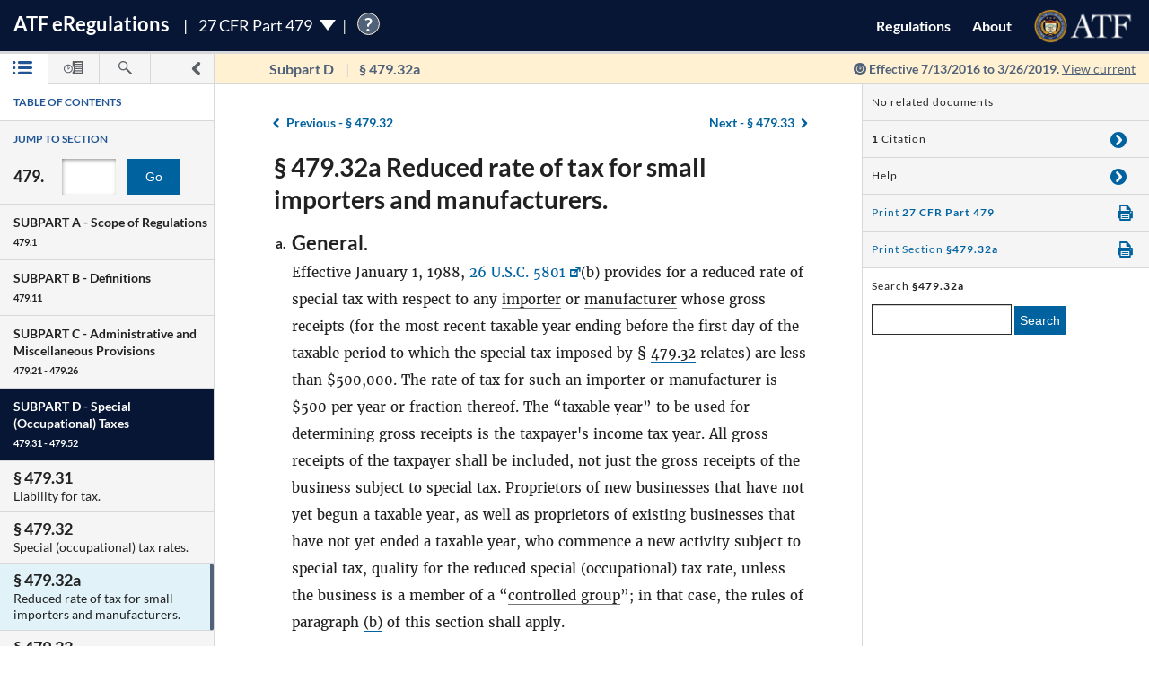

--- FILE ---
content_type: text/html; charset=utf-8
request_url: https://regulations.atf.gov/479-32a/2016-00192
body_size: 101459
content:


<!DOCTYPE html>
<html class="no-js" lang="en">
    <head>
        
        <meta http-equiv="X-UA-Compatible" content="IE=8; IE=EDGE">
        <meta http-equiv="content-type" content="text/html; charset=utf-8" />
        <meta name="viewport" content="width=device-width, initial-scale=1">
        <title>
        
    
        27 CFR § 479.32a | eRegulations
    

        </title>
        

<link rel="shortcut icon" type="image/x-icon" href="/static/atf_eregs/favicon.ico"/>

        
        <script>
          window.APP_PREFIX = "/";
        </script>
        
          <link rel="stylesheet" href="/static/regulations/css/regulations.min.css"/>
          <script src="/static/atf_eregs/js/modernizr.js"></script>
          <script src="/static/regulations/js/built/regulations.min.js"></script>
        
        

        <!--[if lt IE 9]>
            <script src="/static/regulations/js/built/lib/respond/respond.min.js"></script>
        <![endif]-->
        
        

    </head>
    <!--[if lt IE 7]>      <body class="lt-ie9 lt-ie8 lt-ie7"> <![endif]-->
    <!--[if IE 7]>         <body class="lt-ie9 lt-ie8"> <![endif]-->
    <!--[if IE 8]>         <body class="lt-ie9"> <![endif]-->
    <!--[if IE 9]>         <body class="lt-ie10"> <![endif]-->
    <!--[if gt IE 9]><!--><body><!--<![endif]-->

      
        



  <script>
    (function(i,s,o,g,r,a,m){i['GoogleAnalyticsObject']=r;i[r]=i[r]||function(){
    (i[r].q=i[r].q||[]).push(arguments)},i[r].l=1*new Date();a=s.createElement(o),
    m=s.getElementsByTagName(o)[0];a.async=1;a.src=g;m.parentNode.insertBefore(a,m)
    })(window,document,'script','https://www.google-analytics.com/analytics.js','ga');

    ga('create', 'UA-48605964-38', 'auto');
    ga('set', 'anonymizeIp', true);
    ga('set', 'forceSSL', true);
    ga('send', 'pageview');
  </script>


      
      
        


  <script src="https://dap.digitalgov.gov/Universal-Federated-Analytics-Min.js?agency=DOJ&amp;subagency=ATF" id="_fed_an_ua_tag"></script>


      

      


<!--[if lt IE 8]>
    <div class="browser-warning displayed">
        <h2>Please note that the eRegulations tool does not support Internet Explorer version 7 or below.</h2>
        <ul>
            <li>To improve your experience, please <a href="http://browsehappy.com/">upgrade your browser <span class="cf-icon cf-icon-right"></span></a></li>
            <li>If you are using IE8 or later, you may need to turn off "Compatibility View."</li>
        </ul>
    </div>
<![endif]-->

<header id="site-header" class="reg-header chrome-header" role="banner">
<div class="main-head">
    <div class="title">
        <h1 class="site-title"><a href="/">ATF <span class="e">e</span>Regulations</a></h1>
        
        <h2 class="reg-title part-switcher-link">27 CFR Part 479 <span class="part-switcher"></span></h2><span id="tutorial_icon" class="tutorial_icon inline_span" tabindex="0">?</span>
        <div id="tutorial_0" class="tutorial part_help">
            <div class="tutorial-text-wrapper bshadow">
                <h3 class="help_title">Welcome to eRegs part 479</h3>
                <p>The following tutorial will show you around the part 479 landing page. </p>
                <ul>
                    <h4>Mouse controls:</h4>
                    <li>
                        Click the <span class="lato-bold">NEXT</spaan> button to continue.
                    </li>
                    <li>
                        Click the <span class="lato-bold">PREVIOUS</span> button to go back.
                    </li>
                    <li>
                        Click the <span class="lato-bold">red 'X'</span> to exit the tutorial. 
                    </li>
                    <h4>
                        Keyboard Controls:
                    </h4>
                    <li>
                        Press the <span class="lato-bold large-font">N</span> key for NEXT
                    </li>
                    <li>
                       Press the <span class="lato-bold large-font">P</span> key for PREVIOUS
                    </li>
                    <li>
                        Press the <span class="lato-bold large-font">E</span> key to exit the tutorial
                    </li>
                </ul> 
            </div>              
        </div>
        
        
    </div> <!-- /reg-title -->
    <nav class="app-nav">
        <a href="#" class="mobile-nav-trigger">
             <span class="cf-icon cf-icon-menu"></span>
             <span class="icon-text">Mobile navigation</span>
        </a>
        <ul class="app-nav-list">
            <li class="app-nav-list-item"><a href="/">Regulations</a></li>
            <li class="app-nav-list-item"><a href="/about">About</a></li>
            <li class="app-nav-list-item logo-list-item">
<a href="https://www.atf.gov" title="ATF Home">
    <img class="logo" src="/static/atf_eregs/atf-logo.png" alt="Bureau of Alcohol, Tobacco, Firearms and Explosives"/>
</a></li>
            <li class="app-nav-list-item org-title"><a href="https://www.atf.gov">Bureau of Alcohol, Tobacco, Firearms and Explosives</a>
</li>
        </ul>
    </nav>
    <div class="part-switcher-nav">
        <a href="/447">
            <li>
                <p>27 CFR Part 447</p>
                <p>Importation of Arms, Ammunition and Implements of War</p>
            </li>
        </a>
        <a href="/478">
            <li>
                <p>27 CFR Part 478</p>
                <p>Commerce in Firearms and Ammunition</p>
            </li>
        </a>
        <a href="/479">
            <li>
                <p>27 CFR Part 479</p>
                <p>Machine Guns, Destructive Devices, and Certain Other Firearms</p>
            </li>
        </a>
        <a href="/555">
            <li>
                <p>27 CFR Part 555</p>
                <p>Commerce in Explosives</p>
            </li>
        </a>
        <a href="/646">
            <li>
                <p>27 CFR Part 646</p>
                <p>Contraband Cigarettes</p>
            </li>
        </a>
        <a href="/771">
            <li>
                <p>27 CFR Part 771</p>
                <p>Rules of Practice in Explosive License and Permit Proceedings</p>
            </li>
        </a>
    </div>
</div>



<div class="sub-head
            
              
              non-current
              
            ">
    
    <a href="#content-wrapper" class="hidden-text">Skip to main content</a> <!-- skip to content link for screen readers-->
    
    
    <div class="toc-head">
        
        <a href="#" id="panel-link" class="toc-toggle panel-slide"
           title="Navigation drawer toggle">
          <svg version="1.1" xmlns="http://www.w3.org/2000/svg" xmlns:xlink="http://www.w3.org/1999/xlink" x="0px" y="0px"
	 viewBox="0 0 1000 1000" xml:space="preserve">
<path d="M311.4,1000c-31.2,0-62.3-11.9-86.2-35.7c-47.7-47.7-47.7-124.9,0-172.5L517.1,500L225.2,208.1
	c-47.7-47.6-47.7-124.8,0-172.4C272.7-11.9,350-12,397.5,35.6l378.2,378.1c22.9,22.8,35.7,53.9,35.7,86.2
	c0,32.4-12.8,63.4-35.7,86.2L397.6,964.3C373.8,988.1,342.6,1000,311.4,1000z"/>
</svg>


          <svg version="1.1" xmlns="http://www.w3.org/2000/svg" xmlns:xlink="http://www.w3.org/1999/xlink" x="0px" y="0px"
	 viewBox="0 0 1000 1000" xml:space="preserve">
<path d="M689.6,0c31.2,0,62.3,11.9,86.2,35.7c47.7,47.7,47.7,124.9,0,172.5L483.9,500l291.8,291.8
	c47.7,47.6,47.7,124.8,0,172.4c-47.5,47.6-124.7,47.7-172.3,0.1L225.2,586.2c-22.9-22.8-35.7-53.9-35.7-86.2
	c0-32.4,12.8-63.4,35.7-86.2L603.3,35.6C627.1,11.8,658.3,0,689.6,0z"/>
</svg>


        </a>
        
        <ul class="drawer-toggles">
          
            
              <li><a href="#table-of-contents" id="menu-link" class="toc-nav-link current" title="Table of Contents"><span class="icon-text">Table of Contents</span><svg version="1.1" xmlns="http://www.w3.org/2000/svg" xmlns:xlink="http://www.w3.org/1999/xlink" x="0px" y="0px"
	 viewBox="0 0 1403.5 1000" xml:space="preserve"><g><path d="M1298.2,210H479.3c-58.2,0-105.1-47-105.1-105.1c0-58.2,46.9-105.1,105.1-105.1h818.9
		c58.2,0,105.3,47,105.3,105.1S1356.5,210,1298.2,210z M1403.5,499.6c0-58.2-47-105.1-105.3-105.1H479.3
		c-58.2,0-105.1,47-105.1,105.1s46.9,105.1,105.1,105.1h818.9C1356.5,604.8,1403.5,557.8,1403.5,499.6z M1403.5,894.4
		c0-58.1-47-105.1-105.3-105.1H479.3c-58.2,0-105.1,47-105.1,105.1c0,58.2,46.9,105.1,105.1,105.1h818.9
		C1356.5,999.5,1403.5,952.6,1403.5,894.4z"/><path d="M210.5,105.1c0,58.1-47.2,105.4-105.3,105.4C47,210.5,0,163.3,0,105.1S47-0.4,105.3-0.4
		C163.4-0.2,210.5,46.8,210.5,105.1z"/><path d="M210.5,105.1c0,58.1-47.2,105.4-105.3,105.4C47,210.5,0,163.3,0,105.1S47-0.4,105.3-0.4
		C163.4-0.2,210.5,46.8,210.5,105.1z"/><path d="M210.5,499.6c0,58.2-47.2,105.4-105.3,105.4C47,605,0,557.8,0,499.6s47-105.4,105.3-105.4
		C163.4,394.3,210.5,441.5,210.5,499.6z"/><path d="M210.5,894.2c0,58.2-47.2,105.4-105.3,105.4C47,999.6,0,952.5,0,894.2c0-58.1,47-105.4,105.3-105.4
		C163.4,788.8,210.5,836,210.5,894.2z"/></g></svg></a></li>
            
            
              <li><a href="#timeline" id="timeline-link" class="toc-nav-link" title="Regulation Timeline"><span class="icon-text">Regulation Timeline</span><svg version="1.1" xmlns="http://www.w3.org/2000/svg" xmlns:xlink="http://www.w3.org/1999/xlink" x="0px" y="0px"
	 viewBox="0 0 1417.8 1000" xml:space="preserve"><g><path d="M318.3,634.2c-3.1,0-6.5-0.6-9.6-1.8c-9.4-4-15.5-13-15.5-23.3V399.2c0-13.9,11.2-25.1,25.1-25.1
		c14,0,25.2,11.2,25.2,25.1v149l62-62c9.8-9.8,25.7-9.8,35.6,0c9.8,9.8,9.8,25.8,0,35.6L336.2,626.8
		C331.3,631.6,324.8,634.2,318.3,634.2z M637.5,571.9c0-175.7-143.1-318.7-318.7-318.7C142.9,253.2,0,396.3,0,571.9
		s142.9,318.9,318.7,318.9C494.4,890.8,637.5,747.7,637.5,571.9z M570.4,571.9c0,138.8-112.9,251.5-251.7,251.5
		c-138.7,0-251.5-112.9-251.5-251.5s112.9-251.5,251.5-251.5S570.4,433.3,570.4,571.9z"/><path d="M627,336.6c80,88.9,83.9,176.9,83.9,237.8c0,92.9-31.6,178.5-83.9,247.1V956c0,24.4,19.7,44.2,44.2,44.2h702.4
		c24.4,0,44.2-19.8,44.2-44.2V44.5c0-24.4-19.8-44.2-44.2-44.2H671.1c-24.5,0-44.2,19.8-44.2,44.2v157.9 M1283.6,845.8H783.5v-71.6
		h500.1V845.8z M1283.6,679.7H783.5v-71.6h500.1V679.7z M1283.6,513.5l-500.1,5.8v-71.6l500.1-5.8V513.5z M1283.6,353.3l-500.1,5.8
		v-71.6l500.1-5.8V353.3z M1283.6,193.2L783.5,199v-71.7l500.1-5.8V193.2z"/></g></svg></a></li>
            
            
              <li><a href="#search" id="search-link" class="toc-nav-link" title="Search"><span class="icon-text">Search</span><svg version="1.1" xmlns="http://www.w3.org/2000/svg" xmlns:xlink="http://www.w3.org/1999/xlink" x="0px" y="0px"
	 viewBox="0 0 1000 1000" xml:space="preserve"><path d="M979.5,881.8L636,538.1c36.6-54.7,57.8-120.6,57.8-191.2C693.8,155.6,538.2,0.1,347,0.1
	C155.4,0.2,0,155.6,0,346.9c0,191.4,155.4,346.9,346.9,346.9c70.4,0,136.4-21.2,191.2-57.7l343.5,343.7
	c13.3,13.6,31.3,20.3,49.1,20.3c17.7,0,35.5-6.8,48.9-20.3C1006.8,952.7,1006.8,908.7,979.5,881.8z M83.2,346.9
	c0-145.3,118.3-263.6,263.7-263.6c145.3,0,263.5,118.2,263.5,263.6S492.2,610.6,346.9,610.6C201.5,610.6,83.2,492.4,83.2,346.9z"/></svg></a></li>
            
          
        </ul>
    </div> <!-- /toc-head-->
    
    
    <div id="content-header" class="header-main group">
        <div class="wayfinding">
          
            <span class="subpart"></span>
            <span id="active-title"><em class="header-label"><span class="reg_part">§479</span></em></span>
          
        </div>
        
          <span class="effective-date">
            Effective
            
              7/13/2016
              to 3/26/2019.
            

            
              <a class="return-to-current"
                 href="/479-32a/"
                 >View current</a>
            
            <span class="help-tip">
              <p>Effective date is the date this part was last amended</p>
            </span>
          </span>
        
    </div>
    
</div>
</header>



<div id="menu" class="panel" data-page-type="reg-section" data-doc-id="479" data-cfr-title-number="27">
    
        
            
                
<div class="toc-drawer toc-container current hidden" id="table-of-contents">
    
    
        <div class="drawer-header">
            <h2 id="toc-title" class="toc-type">Table of Contents</h2>
            <div id="tutorial_1" class="tutorial floating banner_help left-top-offset">
                <div class="tutorial-arrow-left"></div>
                <div class="tutorial-text-wrapper bshadow">
                    <h3 class="help_title">TABLE OF CONTENTS</h3>
                    <p>This left sidebar contains the Part 479 TABLE OF CONTENTS. Use the TABLE OF CONTENTS to navigate to regulations by section number.</p>
                </div>
            </div>
            <div id="tutorial_2" class="tutorial banner_help">
                <div class="tutorial-arrow-up"></div>
                <div class="tutorial-text-wrapper bshadow">
                    <h3 class="help_title">JUMP TO SECTION</h3>
                    <p>Enter the section number in the input box and click the "Go" button to go directly to a specific section</p> 
                </div>   
            </div>
            <div id="tutorial_3" class="tutorial banner_help">
                <div class="tutorial-arrow-up"></div>
                <div class="tutorial-text-wrapper bshadow">
                    <h3 class="help_title">JUMP TO SECTION</h3>
                    <p>The section number is the set of numbers found after the period. Ex: The section number for 478.11 is the last two digits 11.</p>
                </div>
            </div>
            
            <div id="tutorial_4" class="tutorial banner_help left-margin-offset">
                <div class="tutorial-arrow-left"></div>
                <div class="tutorial-text-wrapper bshadow">
                    <h3 class="help_title">Regulations Subparts</h3>
                    <p>Each SUBPART contains a range of regulation sections pertaining to that subpart. Each SUBPART will show a title and number range.</p>
                </div>
            </div>
            <div id="tutorial_5" class="tutorial banner_help left-margin-offset">
                <div class="tutorial-arrow-left"></div>
                <div class="tutorial-text-wrapper bshadow">
                    <h3 class="help_title">Regulations Subparts</h3>
                    <p>Click on a SUBPART to expand it.</p>
                    <p>Click again to collapse it</p>
                    <p>Each section of that SUBPART shows the title and section number</p>
                    <p>You can find specific sections by expanding a SUBPART</p>
                </div>
            </div>
        </div><!-- /.drawer-header -->
    
    
    <nav id="toc" data-toc-version="2016-00192" class="toc-nav__base toc-nav__cfr-viewer drawer-content" role="navigation">
        <form class="search_toc">
            <p class="toc-type toc-search">Jump to section</p> 
            <p class="search-reg-part">479.</p><input type="text" title="enter section number" id="search_section_id" class="section_num" data-part-id="479"/>
            <button id="search_toc_btn" title="go to section" class="section-search-btn">Go</button>
        </form>
        <ol>
            
                
                    <li data-subpart-heading><h3 class="toc-nav__divider" data-section-id="479-Subpart-A" id="nav-479-Subpart-A">SUBPART A - <span class="subpart-subhead">Scope of Regulations</span></h3></li>


    
        
            <li class><a href="/479-1/2016-00192#479-1" data-section-id="479-1" id="nav-479-1">
        <span class="toc-section-marker">§&nbsp;479.1 </span> General.
</a></li>
        
    


                
            
                
                    <li data-subpart-heading><h3 class="toc-nav__divider" data-section-id="479-Subpart-B" id="nav-479-Subpart-B">SUBPART B - <span class="subpart-subhead">Definitions</span></h3></li>


    
        
            <li class><a href="/479-11/2016-00192#479-11" data-section-id="479-11" id="nav-479-11">
        <span class="toc-section-marker">§&nbsp;479.11 </span> Meaning of terms.
</a></li>
        
    


                
            
                
                    <li data-subpart-heading><h3 class="toc-nav__divider" data-section-id="479-Subpart-C" id="nav-479-Subpart-C">SUBPART C - <span class="subpart-subhead">Administrative and Miscellaneous Provisions</span></h3></li>


    
        
            <li class><a href="/479-21/2016-00192#479-21" data-section-id="479-21" id="nav-479-21">
        <span class="toc-section-marker">§&nbsp;479.21 </span> Forms prescribed.
</a></li>
        
    
        
            <li class><a href="/479-22/2016-00192#479-22" data-section-id="479-22" id="nav-479-22">
        <span class="toc-section-marker">§&nbsp;479.22 </span> Right of entry and examination.
</a></li>
        
    
        
            <li class><a href="/479-23/2016-00192#479-23" data-section-id="479-23" id="nav-479-23">
        <span class="toc-section-marker">§&nbsp;479.23 </span> Restrictive use of required information.
</a></li>
        
    
        
            <li class><a href="/479-24/2016-00192#479-24" data-section-id="479-24" id="nav-479-24">
        <span class="toc-section-marker">§&nbsp;479.24 </span> Destructive device determination.
</a></li>
        
    
        
            <li class><a href="/479-25/2016-00192#479-25" data-section-id="479-25" id="nav-479-25">
        <span class="toc-section-marker">§&nbsp;479.25 </span> Collector's items.
</a></li>
        
    
        
            <li class><a href="/479-26/2016-00192#479-26" data-section-id="479-26" id="nav-479-26">
        <span class="toc-section-marker">§&nbsp;479.26 </span> Alternate methods or procedures; emergency variations from requirements.
</a></li>
        
    


                
            
                
                    <li data-subpart-heading><h3 class="toc-nav__divider" data-section-id="479-Subpart-D" id="nav-479-Subpart-D">SUBPART D - <span class="subpart-subhead">Special (Occupational) Taxes</span></h3></li>


    
        
            <li class><a href="/479-31/2016-00192#479-31" data-section-id="479-31" id="nav-479-31">
        <span class="toc-section-marker">§&nbsp;479.31 </span> Liability for tax.
</a></li>
        
    
        
            <li class><a href="/479-32/2016-00192#479-32" data-section-id="479-32" id="nav-479-32">
        <span class="toc-section-marker">§&nbsp;479.32 </span> Special (occupational) tax rates.
</a></li>
        
    
        
            <li class><a href="/479-32a/2016-00192#479-32a" data-section-id="479-32a" id="nav-479-32a">
        <span class="toc-section-marker">§&nbsp;479.32a </span> Reduced rate of tax for small importers and manufacturers.
</a></li>
        
    
        
            <li class><a href="/479-33/2016-00192#479-33" data-section-id="479-33" id="nav-479-33">
        <span class="toc-section-marker">§&nbsp;479.33 </span> Special exemption.
</a></li>
        
    
        
            <li class><a href="/479-34/2016-00192#479-34" data-section-id="479-34" id="nav-479-34">
        <span class="toc-section-marker">§&nbsp;479.34 </span> Special tax registration and return.
</a></li>
        
    
        
            <li class><a href="/479-35/2016-00192#479-35" data-section-id="479-35" id="nav-479-35">
        <span class="toc-section-marker">§&nbsp;479.35 </span> Employer identification number.
</a></li>
        
    
        
            <li class><a href="/479-36/2016-00192#479-36" data-section-id="479-36" id="nav-479-36">
        <span class="toc-section-marker">§&nbsp;479.36 </span> The special tax stamp, receipt for special (occupational) taxes.
</a></li>
        
    
        
            <li class><a href="/479-37/2016-00192#479-37" data-section-id="479-37" id="nav-479-37">
        <span class="toc-section-marker">§&nbsp;479.37 </span> Certificates in lieu of stamps lost or destroyed.
</a></li>
        
    
        
            <li class><a href="/479-38/2016-00192#479-38" data-section-id="479-38" id="nav-479-38">
        <span class="toc-section-marker">§&nbsp;479.38 </span> Engaging in business at more than one location.
</a></li>
        
    
        
            <li class><a href="/479-39/2016-00192#479-39" data-section-id="479-39" id="nav-479-39">
        <span class="toc-section-marker">§&nbsp;479.39 </span> Engaging in more than one business at the same location.
</a></li>
        
    
        
            <li class><a href="/479-40/2016-00192#479-40" data-section-id="479-40" id="nav-479-40">
        <span class="toc-section-marker">§&nbsp;479.40 </span> Partnership liability.
</a></li>
        
    
        
            <li class><a href="/479-41/2016-00192#479-41" data-section-id="479-41" id="nav-479-41">
        <span class="toc-section-marker">§&nbsp;479.41 </span> Single sale.
</a></li>
        
    


                
            
                
                    <li><h3 class="toc-nav__divider" data-section-id="479-Subjgrp-CoO">CHANGE OF OWNERSHIP</h3></li>


    
        
            <li class><a href="/479-42/2016-00192#479-42" data-section-id="479-42" id="nav-479-42">
        <span class="toc-section-marker">§&nbsp;479.42 </span> Changes through death of owner.
</a></li>
        
    
        
            <li class><a href="/479-43/2016-00192#479-43" data-section-id="479-43" id="nav-479-43">
        <span class="toc-section-marker">§&nbsp;479.43 </span> Changes through bankruptcy of owner.
</a></li>
        
    
        
            <li class><a href="/479-44/2016-00192#479-44" data-section-id="479-44" id="nav-479-44">
        <span class="toc-section-marker">§&nbsp;479.44 </span> Change in partnership or unincorporated association.
</a></li>
        
    
        
            <li class><a href="/479-45/2016-00192#479-45" data-section-id="479-45" id="nav-479-45">
        <span class="toc-section-marker">§&nbsp;479.45 </span> Changes in corporation.
</a></li>
        
    



                
            
                
                    <li><h3 class="toc-nav__divider" data-section-id="479-Subjgrp-CoBL">CHANGE OF BUSINESS LOCATION</h3></li>


    
        
            <li class><a href="/479-46/2016-00192#479-46" data-section-id="479-46" id="nav-479-46">
        <span class="toc-section-marker">§&nbsp;479.46 </span> Notice by taxpayer.
</a></li>
        
    



                
            
                
                    <li><h3 class="toc-nav__divider" data-section-id="479-Subjgrp-CoTN">CHANGE OF TRADE NAME</h3></li>


    
        
            <li class><a href="/479-47/2016-00192#479-47" data-section-id="479-47" id="nav-479-47">
        <span class="toc-section-marker">§&nbsp;479.47 </span> Notice by taxpayer.
</a></li>
        
    



                
            
                
                    <li><h3 class="toc-nav__divider" data-section-id="479-Subjgrp-PaI">PENALTIES AND INTEREST</h3></li>


    
        
            <li class><a href="/479-48/2016-00192#479-48" data-section-id="479-48" id="nav-479-48">
        <span class="toc-section-marker">§&nbsp;479.48 </span> Failure to pay special (occupational) tax.
</a></li>
        
    
        
            <li class><a href="/479-49/2016-00192#479-49" data-section-id="479-49" id="nav-479-49">
        <span class="toc-section-marker">§&nbsp;479.49 </span> Failure to register change or removal.
</a></li>
        
    
        
            <li class><a href="/479-50/2016-00192#479-50" data-section-id="479-50" id="nav-479-50">
        <span class="toc-section-marker">§&nbsp;479.50 </span> Delinquency.
</a></li>
        
    
        
            <li class><a href="/479-51/2016-00192#479-51" data-section-id="479-51" id="nav-479-51">
        <span class="toc-section-marker">§&nbsp;479.51 </span> Fraudulent return.
</a></li>
        
    



                
            
                
                    <li><h3 class="toc-nav__divider" data-section-id="479-Subjgrp-AoSL">APPLICATION OF STATE LAWS</h3></li>


    
        
            <li class><a href="/479-52/2016-00192#479-52" data-section-id="479-52" id="nav-479-52">
        <span class="toc-section-marker">§&nbsp;479.52 </span> State regulations.
</a></li>
        
    



                
            
                
                    <li data-subpart-heading><h3 class="toc-nav__divider" data-section-id="479-Subpart-E" id="nav-479-Subpart-E">SUBPART E - <span class="subpart-subhead">Tax on Making Firearms</span></h3></li>


    
        
            <li class><a href="/479-61/2016-00192#479-61" data-section-id="479-61" id="nav-479-61">
        <span class="toc-section-marker">§&nbsp;479.61 </span> Rate of tax.
</a></li>
        
    


                
            
                
                    <li><h3 class="toc-nav__divider" data-section-id="479-Subjgrp-ATMaF">APPLICATION TO MAKE A FIREARM</h3></li>


    
        
            <li class><a href="/479-62/2016-00192#479-62" data-section-id="479-62" id="nav-479-62">
        <span class="toc-section-marker">§&nbsp;479.62 </span> Application to make.
</a></li>
        
    
        
            <li class><a href="/479-63/2016-00192#479-63" data-section-id="479-63" id="nav-479-63">
        <span class="toc-section-marker">§&nbsp;479.63 </span> Identification of applicant.
</a></li>
        
    
        
            <li class><a href="/479-64/2016-00192#479-64" data-section-id="479-64" id="nav-479-64">
        <span class="toc-section-marker">§&nbsp;479.64 </span> Procedure for approval of application.
</a></li>
        
    
        
            <li class><a href="/479-65/2016-00192#479-65" data-section-id="479-65" id="nav-479-65">
        <span class="toc-section-marker">§&nbsp;479.65 </span> Denial of application.
</a></li>
        
    
        
            <li class><a href="/479-66/2016-00192#479-66" data-section-id="479-66" id="nav-479-66">
        <span class="toc-section-marker">§&nbsp;479.66 </span> Subsequent transfer of firearms.
</a></li>
        
    
        
            <li class><a href="/479-67/2016-00192#479-67" data-section-id="479-67" id="nav-479-67">
        <span class="toc-section-marker">§&nbsp;479.67 </span> Cancellation of stamp.
</a></li>
        
    



                
            
                
                    <li><h3 class="toc-nav__divider" data-section-id="479-Subjgrp-EtToMF">EXCEPTIONS TO TAX ON MAKING FIREARMS</h3></li>


    
        
            <li class><a href="/479-68/2016-00192#479-68" data-section-id="479-68" id="nav-479-68">
        <span class="toc-section-marker">§&nbsp;479.68 </span> Qualified manufacturer.
</a></li>
        
    
        
            <li class><a href="/479-69/2016-00192#479-69" data-section-id="479-69" id="nav-479-69">
        <span class="toc-section-marker">§&nbsp;479.69 </span> Making a firearm for the United States.
</a></li>
        
    
        
            <li class><a href="/479-70/2016-00192#479-70" data-section-id="479-70" id="nav-479-70">
        <span class="toc-section-marker">§&nbsp;479.70 </span> Certain government entities.
</a></li>
        
    



                
            
                
                    <li><h3 class="toc-nav__divider" data-section-id="479-Subjgrp-Re">REGISTRATION</h3></li>


    
        
            <li class><a href="/479-71/2016-00192#479-71" data-section-id="479-71" id="nav-479-71">
        <span class="toc-section-marker">§&nbsp;479.71 </span> Proof of registration.
</a></li>
        
    



                
            
                
                    <li data-subpart-heading><h3 class="toc-nav__divider" data-section-id="479-Subpart-F" id="nav-479-Subpart-F">SUBPART F - <span class="subpart-subhead">Transfer Tax</span></h3></li>


    
        
            <li class><a href="/479-81/2016-00192#479-81" data-section-id="479-81" id="nav-479-81">
        <span class="toc-section-marker">§&nbsp;479.81 </span> Scope of tax.
</a></li>
        
    
        
            <li class><a href="/479-82/2016-00192#479-82" data-section-id="479-82" id="nav-479-82">
        <span class="toc-section-marker">§&nbsp;479.82 </span> Rate of tax.
</a></li>
        
    
        
            <li class><a href="/479-83/2016-00192#479-83" data-section-id="479-83" id="nav-479-83">
        <span class="toc-section-marker">§&nbsp;479.83 </span> Transfer tax in addition to import duty.
</a></li>
        
    


                
            
                
                    <li><h3 class="toc-nav__divider" data-section-id="479-Subjgrp-AaOfToF">APPLICATION AND ORDER FOR TRANSFER OF FIREARM</h3></li>


    
        
            <li class><a href="/479-84/2016-00192#479-84" data-section-id="479-84" id="nav-479-84">
        <span class="toc-section-marker">§&nbsp;479.84 </span> Application to transfer.
</a></li>
        
    
        
            <li class><a href="/479-85/2016-00192#479-85" data-section-id="479-85" id="nav-479-85">
        <span class="toc-section-marker">§&nbsp;479.85 </span> Identification of transferee.
</a></li>
        
    
        
            <li class><a href="/479-86/2016-00192#479-86" data-section-id="479-86" id="nav-479-86">
        <span class="toc-section-marker">§&nbsp;479.86 </span> Action on application.
</a></li>
        
    
        
            <li class><a href="/479-87/2016-00192#479-87" data-section-id="479-87" id="nav-479-87">
        <span class="toc-section-marker">§&nbsp;479.87 </span> Cancellation of stamp.
</a></li>
        
    



                
            
                
                    <li><h3 class="toc-nav__divider" data-section-id="479-Subjgrp-ERtToF">EXEMPTIONS RELATING TO TRANSFERS OF FIREARMS</h3></li>


    
        
            <li class><a href="/479-88/2016-00192#479-88" data-section-id="479-88" id="nav-479-88">
        <span class="toc-section-marker">§&nbsp;479.88 </span> Special (occupational) taxpayers.
</a></li>
        
    
        
            <li class><a href="/479-89/2016-00192#479-89" data-section-id="479-89" id="nav-479-89">
        <span class="toc-section-marker">§&nbsp;479.89 </span> Transfers to the United States.
</a></li>
        
    
        
            <li class><a href="/479-90/2016-00192#479-90" data-section-id="479-90" id="nav-479-90">
        <span class="toc-section-marker">§&nbsp;479.90 </span> Certain government entities.
</a></li>
        
    
        
            <li class><a href="/479-90a/2016-00192#479-90a" data-section-id="479-90a" id="nav-479-90a">
        <span class="toc-section-marker">§&nbsp;479.90a </span> Estates.
</a></li>
        
    
        
            <li class><a href="/479-91/2016-00192#479-91" data-section-id="479-91" id="nav-479-91">
        <span class="toc-section-marker">§&nbsp;479.91 </span> Unserviceable firearms.
</a></li>
        
    
        
            <li class><a href="/479-92/2016-00192#479-92" data-section-id="479-92" id="nav-479-92">
        <span class="toc-section-marker">§&nbsp;479.92 </span> Transportation of firearms to effect transfer.
</a></li>
        
    



                
            
                
                    <li><h3 class="toc-nav__divider" data-section-id="479-Subjgrp-OP">OTHER PROVISIONS</h3></li>


    
        
            <li class><a href="/479-93/2016-00192#479-93" data-section-id="479-93" id="nav-479-93">
        <span class="toc-section-marker">§&nbsp;479.93 </span> Transfers of firearms to certain persons.
</a></li>
        
    



                
            
                
                    <li data-subpart-heading><h3 class="toc-nav__divider" data-section-id="479-Subpart-G" id="nav-479-Subpart-G">SUBPART G - <span class="subpart-subhead">Registration and Identification of Firearms</span></h3></li>


    
        
            <li class><a href="/479-101/2016-00192#479-101" data-section-id="479-101" id="nav-479-101">
        <span class="toc-section-marker">§&nbsp;479.101 </span> Registration of firearms.
</a></li>
        
    
        
            <li class><a href="/479-102/2016-00192#479-102" data-section-id="479-102" id="nav-479-102">
        <span class="toc-section-marker">§&nbsp;479.102 </span> How must firearms be identified?
</a></li>
        
    
        
            <li class><a href="/479-103/2016-00192#479-103" data-section-id="479-103" id="nav-479-103">
        <span class="toc-section-marker">§&nbsp;479.103 </span> Registration of firearms manufactured.
</a></li>
        
    
        
            <li class><a href="/479-104/2016-00192#479-104" data-section-id="479-104" id="nav-479-104">
        <span class="toc-section-marker">§&nbsp;479.104 </span> Registration of firearms by certain governmental entities.
</a></li>
        
    


                
            
                
                    <li><h3 class="toc-nav__divider" data-section-id="479-Subjgrp-MG">MACHINE GUNS</h3></li>


    
        
            <li class><a href="/479-105/2016-00192#479-105" data-section-id="479-105" id="nav-479-105">
        <span class="toc-section-marker">§&nbsp;479.105 </span> Transfer and possession of machine guns.
</a></li>
        
    



                
            
                
                    <li data-subpart-heading><h3 class="toc-nav__divider" data-section-id="479-Subpart-H" id="nav-479-Subpart-H">SUBPART H - <span class="subpart-subhead">Importation and Exportation</span></h3></li>



                
            
                
                    <li><h3 class="toc-nav__divider" data-section-id="479-Subjgrp-Im">IMPORTATION</h3></li>


    
        
            <li class><a href="/479-111/2016-00192#479-111" data-section-id="479-111" id="nav-479-111">
        <span class="toc-section-marker">§&nbsp;479.111 </span> Procedure.
</a></li>
        
    
        
            <li class><a href="/479-112/2016-00192#479-112" data-section-id="479-112" id="nav-479-112">
        <span class="toc-section-marker">§&nbsp;479.112 </span> Registration of imported firearms.
</a></li>
        
    
        
            <li class><a href="/479-113/2016-00192#479-113" data-section-id="479-113" id="nav-479-113">
        <span class="toc-section-marker">§&nbsp;479.113 </span> Conditional importation.
</a></li>
        
    



                
            
                
                    <li><h3 class="toc-nav__divider" data-section-id="479-Subjgrp-Ex">EXPORTATION</h3></li>


    
        
            <li class><a href="/479-114/2016-00192#479-114" data-section-id="479-114" id="nav-479-114">
        <span class="toc-section-marker">§&nbsp;479.114 </span> Application and permit for exportation of firearms.
</a></li>
        
    
        
            <li class><a href="/479-115/2016-00192#479-115" data-section-id="479-115" id="nav-479-115">
        <span class="toc-section-marker">§&nbsp;479.115 </span> Action by Director.
</a></li>
        
    
        
            <li class><a href="/479-116/2016-00192#479-116" data-section-id="479-116" id="nav-479-116">
        <span class="toc-section-marker">§&nbsp;479.116 </span> Procedure by exporter.
</a></li>
        
    
        
            <li class><a href="/479-117/2016-00192#479-117" data-section-id="479-117" id="nav-479-117">
        <span class="toc-section-marker">§&nbsp;479.117 </span> Action by Customs.
</a></li>
        
    
        
            <li class><a href="/479-118/2016-00192#479-118" data-section-id="479-118" id="nav-479-118">
        <span class="toc-section-marker">§&nbsp;479.118 </span> Proof of exportation.
</a></li>
        
    
        
            <li class><a href="/479-119/2016-00192#479-119" data-section-id="479-119" id="nav-479-119">
        <span class="toc-section-marker">§&nbsp;479.119 </span> Transportation of firearms to effect exportation.
</a></li>
        
    
        
            <li class><a href="/479-120/2016-00192#479-120" data-section-id="479-120" id="nav-479-120">
        <span class="toc-section-marker">§&nbsp;479.120 </span> Refunds.
</a></li>
        
    
        
            <li class><a href="/479-121/2016-00192#479-121" data-section-id="479-121" id="nav-479-121">
        <span class="toc-section-marker">§&nbsp;479.121 </span> Insular possessions.
</a></li>
        
    



                
            
                
                    <li><h3 class="toc-nav__divider" data-section-id="479-Subjgrp-AECA">ARMS EXPORT CONTROL ACT</h3></li>


    
        
            <li class><a href="/479-122/2016-00192#479-122" data-section-id="479-122" id="nav-479-122">
        <span class="toc-section-marker">§&nbsp;479.122 </span> Requirements.
</a></li>
        
    



                
            
                
                    <li data-subpart-heading><h3 class="toc-nav__divider" data-section-id="479-Subpart-I" id="nav-479-Subpart-I">SUBPART I - <span class="subpart-subhead">Records and Returns</span></h3></li>


    
        
            <li class><a href="/479-131/2016-00192#479-131" data-section-id="479-131" id="nav-479-131">
        <span class="toc-section-marker">§&nbsp;479.131 </span> Records.
</a></li>
        
    


                
            
                
                    <li data-subpart-heading><h3 class="toc-nav__divider" data-section-id="479-Subpart-J" id="nav-479-Subpart-J">SUBPART J - <span class="subpart-subhead">Stolen or Lost Firearms or Documents</span></h3></li>


    
        
            <li class><a href="/479-141/2016-00192#479-141" data-section-id="479-141" id="nav-479-141">
        <span class="toc-section-marker">§&nbsp;479.141 </span> Stolen or lost firearms.
</a></li>
        
    
        
            <li class><a href="/479-142/2016-00192#479-142" data-section-id="479-142" id="nav-479-142">
        <span class="toc-section-marker">§&nbsp;479.142 </span> Stolen or lost documents.
</a></li>
        
    


                
            
                
                    <li data-subpart-heading><h3 class="toc-nav__divider" data-section-id="479-Subpart-K" id="nav-479-Subpart-K">SUBPART K - <span class="subpart-subhead">Examination of Books and Records</span></h3></li>


    
        
            <li class><a href="/479-151/2016-00192#479-151" data-section-id="479-151" id="nav-479-151">
        <span class="toc-section-marker">§&nbsp;479.151 </span> Failure to make returns: Substitute returns.
</a></li>
        
    
        
            <li class><a href="/479-152/2016-00192#479-152" data-section-id="479-152" id="nav-479-152">
        <span class="toc-section-marker">§&nbsp;479.152 </span> Penalties (records and returns).
</a></li>
        
    


                
            
                
                    <li data-subpart-heading><h3 class="toc-nav__divider" data-section-id="479-Subpart-L" id="nav-479-Subpart-L">SUBPART L - <span class="subpart-subhead">Distribution and Sale of Stamps</span></h3></li>


    
        
            <li class><a href="/479-161/2016-00192#479-161" data-section-id="479-161" id="nav-479-161">
        <span class="toc-section-marker">§&nbsp;479.161 </span> National Firearms Act stamps.
</a></li>
        
    
        
            <li class><a href="/479-162/2016-00192#479-162" data-section-id="479-162" id="nav-479-162">
        <span class="toc-section-marker">§&nbsp;479.162 </span> Stamps authorized.
</a></li>
        
    
        
            <li class><a href="/479-163/2016-00192#479-163" data-section-id="479-163" id="nav-479-163">
        <span class="toc-section-marker">§&nbsp;479.163 </span> Reuse of stamps prohibited.
</a></li>
        
    


                
            
                
                    <li data-subpart-heading><h3 class="toc-nav__divider" data-section-id="479-Subpart-M" id="nav-479-Subpart-M">SUBPART M - <span class="subpart-subhead">Redemption of or Allowance for Stamps or Refunds</span></h3></li>


    
        
            <li class><a href="/479-171/2016-00192#479-171" data-section-id="479-171" id="nav-479-171">
        <span class="toc-section-marker">§&nbsp;479.171 </span> Redemption of or allowance for stamps.
</a></li>
        
    
        
            <li class><a href="/479-172/2016-00192#479-172" data-section-id="479-172" id="nav-479-172">
        <span class="toc-section-marker">§&nbsp;479.172 </span> Refunds.
</a></li>
        
    


                
            
                
                    <li data-subpart-heading><h3 class="toc-nav__divider" data-section-id="479-Subpart-N" id="nav-479-Subpart-N">SUBPART N - <span class="subpart-subhead">Penalties and Forfeitures</span></h3></li>


    
        
            <li class><a href="/479-181/2016-00192#479-181" data-section-id="479-181" id="nav-479-181">
        <span class="toc-section-marker">§&nbsp;479.181 </span> Penalties.
</a></li>
        
    
        
            <li class><a href="/479-182/2016-00192#479-182" data-section-id="479-182" id="nav-479-182">
        <span class="toc-section-marker">§&nbsp;479.182 </span> Forfeitures.
</a></li>
        
    


                
            
                
                    <li data-subpart-heading><h3 class="toc-nav__divider" data-section-id="479-Subpart-O" id="nav-479-Subpart-O">SUBPART O - <span class="subpart-subhead">Other Laws Applicable</span></h3></li>


    
        
            <li class><a href="/479-191/2016-00192#479-191" data-section-id="479-191" id="nav-479-191">
        <span class="toc-section-marker">§&nbsp;479.191 </span> Applicability of other provisions of internal revenue laws.
</a></li>
        
    
        
            <li class><a href="/479-192/2016-00192#479-192" data-section-id="479-192" id="nav-479-192">
        <span class="toc-section-marker">§&nbsp;479.192 </span> Commerce in firearms and ammunition.
</a></li>
        
    
        
            <li class><a href="/479-193/2016-00192#479-193" data-section-id="479-193" id="nav-479-193">
        <span class="toc-section-marker">§&nbsp;479.193 </span> Arms Export Control Act.
</a></li>
        
    


                
            
        </ol>
    </nav>
</div>

            
        
    
    
        <div id="timeline" class="history-drawer toc-container hidden">
            <div class="drawer-header">
                <h2 class="toc-type">Regulation Timeline</h2>
            </div><!-- /.drawer-header -->
            <div class="drawer-content">
                <p class="effective-label">Find the regulation effective on this date:</p>
                <div class="form-wrap group">
                <form action="/regulation_redirect/479-32a"
                      method="GET" class="date-input">
                  <input type="text" name="month" class="month-input" maxlength="2" value="01" title="Effective month" />
                  / <input type="text" name="day" class="day-input" maxlength="2" value="21" title="Effective day"/>
                  / <input type="text" name="year" class="year-input" maxlength="4" value="2026" title="Effective year" />
                  <button type="submit" class="find-button">Find</button>
                </form>
                </div><!--./date-form-->
                
                <ul class="version-list" id="history-toc-list">
                
                    <li class="status-list" data-base-version="2023-01001">
                    <a href="/479-32a/2023-01001" class="version-link" data-version="2023-01001" id="link-2023-01001">
                        
                            <h3>Current Law</h3>
                        
                        <span class="version-date">1/31/2023</span>
                    </a>
                        <div class="timeline-content-wrap">
                            <h3 class="final-rule">Final Rule</h3>
                            <ul class="rule-list">
                            
                              
                                
                                  <li><a href="https://www.federalregister.gov/documents/2023/01/31/2023-01001/factoring-criteria-for-firearms-with-attached-stabilizing-braces" class="external fr-notice" target="_blank"
   
   aria-label="Published 1/31/2023, Link opens in a new window"
   
>Published 1/31/2023</a>
</li>
                                
                              
                            
                            </ul>
                            <div class="diff-selector group">
                                <h3 class="compare-title">Compare 479 effective on 1/31/2023 with</h3>
                                <form action="/diff_redirect/479-32a/2016-00192" method="GET">
                                  <div class="select-content">
                                    <select name="new_version" title="Compare version">
                                        
                                            
                                                <option value="2023-01001">1/31/2023</option>
                                            
                                        
                                            
                                                <option value="2019-06264">4/1/2019</option>
                                            
                                        
                                            
                                                <option value="2018-27763">3/26/2019</option>
                                            
                                        
                                            
                                        
                                            
                                                <option value="2014-18842">8/11/2014</option>
                                            
                                        
                                            
                                                <option value="2014-02580">4/8/2014</option>
                                            
                                        
                                            
                                                <option value="E8-23178">10/2/2008</option>
                                            
                                        
                                            
                                                <option value="03-1657">1/24/2003</option>
                                            
                                        
                                    </select>
                                  </div> <!--/.select-content-->
                                  <div class="diff-button-wrapper">
                                      <button>Show Differences</button>
                                  </div>
                                </form>
                            </div><!--/.diff-selector-->
                        </div><!--/.timeline-content-wrap-->
                    </li>
                
                    <li class="status-list" data-base-version="2019-06264">
                    <a href="/479-32a/2019-06264" class="version-link" data-version="2019-06264" id="link-2019-06264">
                        
                        <span class="version-date">4/1/2019</span>
                    </a>
                        <div class="timeline-content-wrap">
                            <h3 class="final-rule">Final Rule</h3>
                            <ul class="rule-list">
                            
                              
                                
                                  <li><a href="https://www.federalregister.gov/documents/2019/04/01/2019-06264/removal-of-expired-regulations-concerning-commerce-in-firearms-and-ammunition-and-machine-guns" class="external fr-notice" target="_blank"
   
   aria-label="Published 4/1/2019, Link opens in a new window"
   
>Published 4/1/2019</a>
</li>
                                
                              
                            
                            </ul>
                            <div class="diff-selector group">
                                <h3 class="compare-title">Compare 479 effective on 4/1/2019 with</h3>
                                <form action="/diff_redirect/479-32a/2016-00192" method="GET">
                                  <div class="select-content">
                                    <select name="new_version" title="Compare version">
                                        
                                            
                                                <option value="2023-01001">1/31/2023</option>
                                            
                                        
                                            
                                                <option value="2019-06264">4/1/2019</option>
                                            
                                        
                                            
                                                <option value="2018-27763">3/26/2019</option>
                                            
                                        
                                            
                                        
                                            
                                                <option value="2014-18842">8/11/2014</option>
                                            
                                        
                                            
                                                <option value="2014-02580">4/8/2014</option>
                                            
                                        
                                            
                                                <option value="E8-23178">10/2/2008</option>
                                            
                                        
                                            
                                                <option value="03-1657">1/24/2003</option>
                                            
                                        
                                    </select>
                                  </div> <!--/.select-content-->
                                  <div class="diff-button-wrapper">
                                      <button>Show Differences</button>
                                  </div>
                                </form>
                            </div><!--/.diff-selector-->
                        </div><!--/.timeline-content-wrap-->
                    </li>
                
                    <li class="status-list" data-base-version="2018-27763">
                    <a href="/479-32a/2018-27763" class="version-link" data-version="2018-27763" id="link-2018-27763">
                        
                        <span class="version-date">3/26/2019</span>
                    </a>
                        <div class="timeline-content-wrap">
                            <h3 class="final-rule">Final Rule</h3>
                            <ul class="rule-list">
                            
                              
                                
                                  <li><a href="https://www.federalregister.gov/documents/2018/12/26/2018-27763/bump-stock-type-devices" class="external fr-notice" target="_blank"
   
   aria-label="Published 12/26/2018, Link opens in a new window"
   
>Published 12/26/2018</a>
</li>
                                
                              
                            
                            </ul>
                            <div class="diff-selector group">
                                <h3 class="compare-title">Compare 479 effective on 3/26/2019 with</h3>
                                <form action="/diff_redirect/479-32a/2016-00192" method="GET">
                                  <div class="select-content">
                                    <select name="new_version" title="Compare version">
                                        
                                            
                                                <option value="2023-01001">1/31/2023</option>
                                            
                                        
                                            
                                                <option value="2019-06264">4/1/2019</option>
                                            
                                        
                                            
                                                <option value="2018-27763">3/26/2019</option>
                                            
                                        
                                            
                                        
                                            
                                                <option value="2014-18842">8/11/2014</option>
                                            
                                        
                                            
                                                <option value="2014-02580">4/8/2014</option>
                                            
                                        
                                            
                                                <option value="E8-23178">10/2/2008</option>
                                            
                                        
                                            
                                                <option value="03-1657">1/24/2003</option>
                                            
                                        
                                    </select>
                                  </div> <!--/.select-content-->
                                  <div class="diff-button-wrapper">
                                      <button>Show Differences</button>
                                  </div>
                                </form>
                            </div><!--/.diff-selector-->
                        </div><!--/.timeline-content-wrap-->
                    </li>
                
                    <li class="current status-list" data-base-version="2016-00192">
                    <a href="/479-32a/2016-00192" class="version-link" data-version="2016-00192" id="link-2016-00192">
                        
                        <span class="version-date">7/13/2016</span>
                    </a>
                        <div class="timeline-content-wrap">
                            <h3 class="final-rule">Final Rule</h3>
                            <ul class="rule-list">
                            
                              
                                
                                  <li><a href="https://www.federalregister.gov/documents/2016/01/15/2016-00192/machineguns-destructive-devices-and-certain-other-firearms-background-checks-for-responsible-persons" class="external fr-notice" target="_blank"
   
   aria-label="Published 1/15/2016, Link opens in a new window"
   
>Published 1/15/2016</a>
</li>
                                
                              
                            
                            </ul>
                            <div class="diff-selector group">
                                <h3 class="compare-title">Compare 479 effective on 7/13/2016 with</h3>
                                <form action="/diff_redirect/479-32a/2016-00192" method="GET">
                                  <div class="select-content">
                                    <select name="new_version" title="Compare version">
                                        
                                            
                                                <option value="2023-01001">1/31/2023</option>
                                            
                                        
                                            
                                                <option value="2019-06264">4/1/2019</option>
                                            
                                        
                                            
                                                <option value="2018-27763">3/26/2019</option>
                                            
                                        
                                            
                                        
                                            
                                                <option value="2014-18842">8/11/2014</option>
                                            
                                        
                                            
                                                <option value="2014-02580">4/8/2014</option>
                                            
                                        
                                            
                                                <option value="E8-23178">10/2/2008</option>
                                            
                                        
                                            
                                                <option value="03-1657">1/24/2003</option>
                                            
                                        
                                    </select>
                                  </div> <!--/.select-content-->
                                  <div class="diff-button-wrapper">
                                      <button>Show Differences</button>
                                  </div>
                                </form>
                            </div><!--/.diff-selector-->
                        </div><!--/.timeline-content-wrap-->
                    </li>
                
                    <li class="status-list" data-base-version="2014-18842">
                    <a href="/479-32a/2014-18842" class="version-link" data-version="2014-18842" id="link-2014-18842">
                        
                        <span class="version-date">8/11/2014</span>
                    </a>
                        <div class="timeline-content-wrap">
                            <h3 class="final-rule">Final Rule</h3>
                            <ul class="rule-list">
                            
                              
                                
                                  <li><a href="https://www.federalregister.gov/documents/2014/08/11/2014-18842/technical-amendments-to-regulations" class="external fr-notice" target="_blank"
   
   aria-label="Published 8/11/2014, Link opens in a new window"
   
>Published 8/11/2014</a>
</li>
                                
                              
                            
                            </ul>
                            <div class="diff-selector group">
                                <h3 class="compare-title">Compare 479 effective on 8/11/2014 with</h3>
                                <form action="/diff_redirect/479-32a/2016-00192" method="GET">
                                  <div class="select-content">
                                    <select name="new_version" title="Compare version">
                                        
                                            
                                                <option value="2023-01001">1/31/2023</option>
                                            
                                        
                                            
                                                <option value="2019-06264">4/1/2019</option>
                                            
                                        
                                            
                                                <option value="2018-27763">3/26/2019</option>
                                            
                                        
                                            
                                        
                                            
                                                <option value="2014-18842">8/11/2014</option>
                                            
                                        
                                            
                                                <option value="2014-02580">4/8/2014</option>
                                            
                                        
                                            
                                                <option value="E8-23178">10/2/2008</option>
                                            
                                        
                                            
                                                <option value="03-1657">1/24/2003</option>
                                            
                                        
                                    </select>
                                  </div> <!--/.select-content-->
                                  <div class="diff-button-wrapper">
                                      <button>Show Differences</button>
                                  </div>
                                </form>
                            </div><!--/.diff-selector-->
                        </div><!--/.timeline-content-wrap-->
                    </li>
                
                    <li class="status-list" data-base-version="2014-02580">
                    <a href="/479-32a/2014-02580" class="version-link" data-version="2014-02580" id="link-2014-02580">
                        
                        <span class="version-date">4/8/2014</span>
                    </a>
                        <div class="timeline-content-wrap">
                            <h3 class="final-rule">Final Rule</h3>
                            <ul class="rule-list">
                            
                              
                                
                                  <li><a href="https://www.federalregister.gov/documents/2014/02/07/2014-02580/importation-of-arms-ammunition-and-implements-of-war-and-machine-guns-destructive-devices-and" class="external fr-notice" target="_blank"
   
   aria-label="Published 2/7/2014, Link opens in a new window"
   
>Published 2/7/2014</a>
</li>
                                
                              
                            
                            </ul>
                            <div class="diff-selector group">
                                <h3 class="compare-title">Compare 479 effective on 4/8/2014 with</h3>
                                <form action="/diff_redirect/479-32a/2016-00192" method="GET">
                                  <div class="select-content">
                                    <select name="new_version" title="Compare version">
                                        
                                            
                                                <option value="2023-01001">1/31/2023</option>
                                            
                                        
                                            
                                                <option value="2019-06264">4/1/2019</option>
                                            
                                        
                                            
                                                <option value="2018-27763">3/26/2019</option>
                                            
                                        
                                            
                                        
                                            
                                                <option value="2014-18842">8/11/2014</option>
                                            
                                        
                                            
                                                <option value="2014-02580">4/8/2014</option>
                                            
                                        
                                            
                                                <option value="E8-23178">10/2/2008</option>
                                            
                                        
                                            
                                                <option value="03-1657">1/24/2003</option>
                                            
                                        
                                    </select>
                                  </div> <!--/.select-content-->
                                  <div class="diff-button-wrapper">
                                      <button>Show Differences</button>
                                  </div>
                                </form>
                            </div><!--/.diff-selector-->
                        </div><!--/.timeline-content-wrap-->
                    </li>
                
                    <li class="status-list" data-base-version="E8-23178">
                    <a href="/479-32a/E8-23178" class="version-link" data-version="E8-23178" id="link-E8-23178">
                        
                        <span class="version-date">10/2/2008</span>
                    </a>
                        <div class="timeline-content-wrap">
                            <h3 class="final-rule">Final Rule</h3>
                            <ul class="rule-list">
                            
                              
                                
                                  <li><a href="https://www.federalregister.gov/documents/2008/10/02/E8-23178/technical-amendments-to-regulations-in-title-27-chapter-ii-2006r-6p" class="external fr-notice" target="_blank"
   
   aria-label="Published 10/2/2008, Link opens in a new window"
   
>Published 10/2/2008</a>
</li>
                                
                              
                            
                            </ul>
                            <div class="diff-selector group">
                                <h3 class="compare-title">Compare 479 effective on 10/2/2008 with</h3>
                                <form action="/diff_redirect/479-32a/2016-00192" method="GET">
                                  <div class="select-content">
                                    <select name="new_version" title="Compare version">
                                        
                                            
                                                <option value="2023-01001">1/31/2023</option>
                                            
                                        
                                            
                                                <option value="2019-06264">4/1/2019</option>
                                            
                                        
                                            
                                                <option value="2018-27763">3/26/2019</option>
                                            
                                        
                                            
                                        
                                            
                                                <option value="2014-18842">8/11/2014</option>
                                            
                                        
                                            
                                                <option value="2014-02580">4/8/2014</option>
                                            
                                        
                                            
                                                <option value="E8-23178">10/2/2008</option>
                                            
                                        
                                            
                                                <option value="03-1657">1/24/2003</option>
                                            
                                        
                                    </select>
                                  </div> <!--/.select-content-->
                                  <div class="diff-button-wrapper">
                                      <button>Show Differences</button>
                                  </div>
                                </form>
                            </div><!--/.diff-selector-->
                        </div><!--/.timeline-content-wrap-->
                    </li>
                
                    <li class="status-list" data-base-version="03-1657">
                    <a href="/479-32a/03-1657" class="version-link" data-version="03-1657" id="link-03-1657">
                        
                        <span class="version-date">1/24/2003</span>
                    </a>
                        <div class="timeline-content-wrap">
                            <h3 class="final-rule">Final Rule</h3>
                            <ul class="rule-list">
                            
                              
                                
                                  <li><a href="https://www.federalregister.gov/documents/2003/01/24/03-1657/reorganization-of-title-27-code-of-federal-regulations" class="external fr-notice" target="_blank"
   
   aria-label="Published 1/24/2003, Link opens in a new window"
   
>Published 1/24/2003</a>
</li>
                                
                              
                            
                            </ul>
                            <div class="diff-selector group">
                                <h3 class="compare-title">Compare 479 effective on 1/24/2003 with</h3>
                                <form action="/diff_redirect/479-32a/2016-00192" method="GET">
                                  <div class="select-content">
                                    <select name="new_version" title="Compare version">
                                        
                                            
                                                <option value="2023-01001">1/31/2023</option>
                                            
                                        
                                            
                                                <option value="2019-06264">4/1/2019</option>
                                            
                                        
                                            
                                                <option value="2018-27763">3/26/2019</option>
                                            
                                        
                                            
                                        
                                            
                                                <option value="2014-18842">8/11/2014</option>
                                            
                                        
                                            
                                                <option value="2014-02580">4/8/2014</option>
                                            
                                        
                                            
                                                <option value="E8-23178">10/2/2008</option>
                                            
                                        
                                            
                                                <option value="03-1657">1/24/2003</option>
                                            
                                        
                                    </select>
                                  </div> <!--/.select-content-->
                                  <div class="diff-button-wrapper">
                                      <button>Show Differences</button>
                                  </div>
                                </form>
                            </div><!--/.diff-selector-->
                        </div><!--/.timeline-content-wrap-->
                    </li>
                
                </ul>
            </div>
        </div> <!--/#history-->
    
    
    <div id="search" class="search-drawer toc-container hidden">
        <div class="drawer-header">
            <h2 class="toc-type">Search</h2>
        </div><!-- /.drawer-header -->
        <div class="drawer-content">
            <form action="/search/479" method="GET" role="search" data-doc-type="cfr">
                <div class="search-box">
                    <input type="text" name="q" value="" id="search-input" title="Search term"/><button type="submit"><span class="cf-icon cf-icon-search"></span><strong class="icon-text">Search</strong></button>
                </div><!--/.search-box-->
                <div class="version-search">
                    <h3>Search in regulation effective:</h3>
                    <div class="select-content">
                        <select name="version" id="version-select" title="Effective version">
                        
                            <option value="2023-01001">1/31/2023</option>
                        
                            <option value="2019-06264">4/1/2019</option>
                        
                            <option value="2018-27763">3/26/2019</option>
                        
                            <option value="2016-00192" selected="selected">7/13/2016</option>
                        
                            <option value="2014-18842">8/11/2014</option>
                        
                            <option value="2014-02580">4/8/2014</option>
                        
                            <option value="E8-23178">10/2/2008</option>
                        
                            <option value="03-1657">1/24/2003</option>
                        
                        </select>
                    </div> <!--/.select-content-->
                </div><!--/.version-search-->
            </form>
        </div><!-- /.drawer-content -->
    </div> <!--/#search-->
    
</div> <!-- /.panel -->



<div class="wrap group">
<div id="main-content-overlay" class="main-content-overlay"></div>
<div id="main-content-overlay-2" class="main-content-overlay-2"></div>

<main role="main">
  <div id="content-body" class="main-content">
      
      
      
          <section id="content-wrapper" class="reg-text">

    
        


    
        
            

<section
        id="479-32a"
        class="reg-section"
        tabindex="0"
        data-permalink-section
        data-base-version="2016-00192"
        data-page-type="reg-section"
        data-label="§ 479.32a"
        >
        <a href="#calc_title"><div class="calc_btn"></div></a>
        <div id="regulation_content">
            <a href="#calc_title"><div class="calc_btn"></div></a>
            <h3 class="section-title" tabindex="0"> §&nbsp;479.32a Reduced rate of tax for small importers and manufacturers. </h3>
            

            <ol class="level-1">
            
                
                

<li
    
    
    data-label="§ 479.32a(a)"
    id="479-32a-a" data-permalink-section
    
    
>
    



<div class="node not-called-out">
<div class="not-called-out-extend"></div>

  
    <p >

      
      
      

      <span class="paragraph-text">
      
          <span class="stripped-marker">a.</span><span class="paragraph-marker">(a)</span> <dfn class="key-term" dfn-key-term="General">General.</dfn> Effective January 1, 1988, <a href="http://www.govinfo.gov/link/uscode/26/5801?year=mostrecent" class="external citation" target="_blank"
   
   aria-label="26 U.S.C. 5801, Link opens in a new window"
   
>26 U.S.C. 5801</a>(b) provides for a reduced rate of special tax with respect to any <a href="/479-11/2016-00192#479-11-p4131529721" class="citation definition" data-definition="479-11-p4131529721" data-defined-term="importer">importer</a> or <a href="/479-11/2016-00192#479-11-p2888504326" class="citation definition" data-definition="479-11-p2888504326" data-defined-term="manufacturer">manufacturer</a> whose gross receipts (for the most recent taxable year ending before the first day of the taxable period to which the special tax imposed by §&nbsp;<a href="/479-32/2016-00192#479-32" class="citation internal" data-section-id="479-32">479.32</a> relates) are less than $500,000. The rate of tax for such an <a href="/479-11/2016-00192#479-11-p4131529721" class="citation definition" data-definition="479-11-p4131529721" data-defined-term="importer">importer</a> or <a href="/479-11/2016-00192#479-11-p2888504326" class="citation definition" data-definition="479-11-p2888504326" data-defined-term="manufacturer">manufacturer</a> is $500 per year or fraction thereof. The “taxable year” to be used for determining gross receipts is the taxpayer's income tax year. All gross receipts of the taxpayer shall be included, not just the gross receipts of the business subject to special tax. Proprietors of new businesses that have not yet begun a taxable year, as well as proprietors of existing businesses that have not yet ended a taxable year, who commence a new activity subject to special tax, quality for the reduced special (occupational) tax rate, unless the business is a member of a “<a href="/479-32a/2016-00192#479-32a-b" class="citation definition" data-definition="479-32a-b" data-defined-term="controlled group">controlled group</a>”; in that case, the rules of paragraph <a href="/479-32a/2016-00192#479-32a-b" class="citation internal" data-section-id="479-32a">(b)</a> of this section shall apply.
      
      </span>

    </p>

    

  

</div>




</li>

                
                

<li
    
    
    data-label="§ 479.32a(b)"
    id="479-32a-b" data-permalink-section
    
    
>
    



<div class="node not-called-out">
<div class="not-called-out-extend"></div>

  
    <p >

      
      
      

      <span class="paragraph-text">
      
          <span class="stripped-marker">b.</span><span class="paragraph-marker">(b)</span> <dfn class="key-term" dfn-key-term="Controlled group">Controlled group.</dfn> All <a href="/479-11/2016-00192#479-11-p3550103376" class="citation definition" data-definition="479-11-p3550103376" data-defined-term="person">persons</a> treated as one taxpayer under <a href="http://www.govinfo.gov/link/uscode/26/5061?year=mostrecent" class="external citation" target="_blank"
   
   aria-label="26 U.S.C. 5061, Link opens in a new window"
   
>26 U.S.C. 5061</a>(e)(3) shall be treated as one taxpayer for the purpose of determining gross receipts under paragraph <a href="/479-32a/2016-00192#479-32a-a" class="citation internal" data-section-id="479-32a">(a)</a> of this section. “<dfn class="defined-term">Controlled group</dfn>” means a controlled group of corporations, as defined in <a href="http://www.govinfo.gov/link/uscode/26/1563?year=mostrecent" class="external citation" target="_blank"
   
   aria-label="26 U.S.C. 1563, Link opens in a new window"
   
>26 U.S.C. 1563</a> and implementing regulations in <a href="http://www.govinfo.gov/link/cfr/26/1?sectionnum=1563-1&year=mostrecent" class="external citation" target="_blank"
   
   aria-label="26 CFR 1.1563, Link opens in a new window"
   
>26 CFR 1.1563</a>-1 through 1.1563-4, except that the words “<dfn class="defined-term">at least 80 percent</dfn>” shall be replaced by the words “<dfn class="defined-term">more than 50 percent</dfn>” in each place they appear in subsection (a) of <a href="http://www.govinfo.gov/link/uscode/26/1563?year=mostrecent" class="external citation" target="_blank"
   
   aria-label="26 U.S.C. 1563, Link opens in a new window"
   
>26 U.S.C. 1563</a>, as well as in the implementing regulations. Also, the rules for a “<dfn class="defined-term">controlled group of corporations</dfn>” apply in a similar fashion to groups which <a href="/479-11/2016-00192#479-11-p1" class="citation definition" data-definition="479-11-p1" data-defined-term="includes">include</a> partnerships and/or sole proprietorships. If one entity maintains more than 50% control over a group consisting of corporations and one, or more, partnerships and/or sole proprietorships, all of the members of the controlled group are one taxpayer for the purpose of this section.
      
      </span>

    </p>

    

  

</div>




</li>

                
                

<li
    
    
    data-label="§ 479.32a(c)"
    id="479-32a-c" data-permalink-section
    
    
>
    



<div class="node not-called-out">
<div class="not-called-out-extend"></div>

  
    <p >

      
      
      

      <span class="paragraph-text">
      
          <span class="stripped-marker">c.</span><span class="paragraph-marker">(c)</span> <dfn class="key-term" dfn-key-term="Short taxable year">Short taxable year.</dfn> Gross receipts for any taxable year of less than 12 months shall be annualized by multiplying the gross receipts for the short period by 12 and dividing the result by the number of months in the short period, as required by <a href="http://www.govinfo.gov/link/uscode/26/448?year=mostrecent" class="external citation" target="_blank"
   
   aria-label="26 U.S.C. 448, Link opens in a new window"
   
>26 U.S.C. 448</a>(c)(3).
      
      </span>

    </p>

    

  

</div>




</li>

                
                

<li
    
    
    data-label="§ 479.32a(d)"
    id="479-32a-d" data-permalink-section
    
    
>
    



<div class="node not-called-out">
<div class="not-called-out-extend"></div>

  
    <p >

      
      
      

      <span class="paragraph-text">
      
          <span class="stripped-marker">d.</span><span class="paragraph-marker">(d)</span> <dfn class="key-term" dfn-key-term="Returns and allowances">Returns and allowances.</dfn> Gross receipts for any taxable year shall be reduced by returns and allowances made during that year under <a href="http://www.govinfo.gov/link/uscode/26/448?year=mostrecent" class="external citation" target="_blank"
   
   aria-label="26 U.S.C. 448, Link opens in a new window"
   
>26 U.S.C. 448</a>(c)(3).
      
      </span>

    </p>

    

  

</div>




</li>

                
            
            </ol>

            

            


        </div>
</section>


        
    


        



        



        


<nav class="section-nav footer-nav" role="navigation" id="child_nav_section">
    <ul>


        <li class="previous next-prev">
            <a href="/479-32/2016-00192#479-32"
               class="navigation-link backward next-prev-link"
               data-linked-section="479-32"
               data-page-type="reg-section"
            ><span class="cf-icon cf-icon-left"></span><span class="next-prev-label">Previous - </span>&sect;&nbsp;479.32 </a> <span class="next-prev-title">Special (occupational) tax rates.</span>
        </li>





        <li class="next next-prev">
            <a href="/479-33/2016-00192#479-33"
               class="navigation-link forward next-prev-link"
               data-linked-section="479-33"
               data-page-type="reg-section"
            ><span class="cf-icon cf-icon-right"></span><span class="next-prev-label">Next - </span>&sect;&nbsp;479.33</a> <span class="next-prev-title">Special exemption.</span>
        </li>


    </ul>
</nav>


    

</section> <!-- /.reg-text -->

      
  </div> <!-- /.main-content -->
</main>


<div id="sidebar" class="secondary-content" role="complementary">
    <div class="sidebar-tutorial-overlay"></div>
    <div id="sidebar-content" class="sidebar-inner">
        <section id="definition" class="regs-meta"></section>
        
            

<section data-cache-key="sidebar" data-cache-value=479-32a">

  
<section id="atf-resources" class="regs-meta">
  
    <header class="group">
      <h4>No related documents</h4>
    </header>
  
</section>



  <section id="atf_citations" class="regs-meta">
  
    
  
    
  
    
  
    
  
    
  
    
  
    
  
    
  
    
  
    
  
    
  
    
  
    
  
    
  
    
  
    
  
    
  
    
  
    
  
    
  
    
  
    
  
    
  
    
  
    
  
    
  
    
  
    
  
    
  
    
  
    
  
    
  
    
  
    
  
    
  
    
  
    
  
    
  
    
  
    
  
    
  
    
  
    
  
    
  
    
  
    
  
    
  
    
  
    
  
    
  
    
  
    
  
    
  
    
  
    
  
    
  
    
  
    
  
    
  
    
  
    
  
    
  
    
  
    
  
    
  
    
  
    
  
    
  
    
  
    
  
    
  
    
  
    
  
    
  
    
  
    
  
    
  
    
  
    
  
    
  
    
  
    
  
    
  
    
  
    
  
    
  
    
  
    
  
    
  
    
  
    
  
    
  
    
  
    
  
    
  
    
  
    
  
    
  
    
  
    
  
    
  
    
  
    
  
    
  
    
  
    
  
    
  
    
  
    
  
    
  
    
  
    
  
    
  
    
  
    
  
    
  
    
  
    
  
    
  
    
  
    
  
    
  
    
  
    
  
    
  
    
  
    
  
    
  
    
    <div class="list-container"></div>
      <header class="expandable">
          
            <h4><strong>1 </strong>Citation</h4>
          
          <a href="#" tabindex="0">
            <span class="icon-text">Show/Hide Contents</span>
          </a>
      </header>
      <!-- citations -->
      <div class="chunk expand-drawer start-collapsed">
      <ul>
      
        <li class="hidden_cite">T.D. ATF-271, 53 FR 17550, May 17, 1988</li>
      
      </ul>
    
  
    
  
    
  
    
  
    
  
    
  
    
  
    
  
    
  
    
  
    
  
    
  
    
  
    
  
    
  
    
  
    
  
    
  
    
  
    
  
    
  
    
  
    
  
    
  
    
  
    
  
    
  
    
  
    
  
    
  
    
  
    
  
    
  
    
  
    
  
    
  
    
  
    
  
    
  
    
  
    
  
    
  
    
  
    
  
    
  
    
  
    
  
    
  
    
  
    
  
    
  
    
  
    
  
    
  
    
  
    
  
    
  
    
  
    
  
    
  
    
  
    
  
    
  
    
  
    
  
    
  
    
  
    
  
    
  
    
  
    
  
    
  
    
  
    
  
    
  
    
  
    
  
    
  
    
  
    
  
    
  
    
  
    
  
    
  
    
  
    
  
    
  
    
  
    
  
    
  
    
  
    
  
    
  
    
  
    
  
    
  
    
  
    
  
    
  
    
  
    
  
    
  
    
  
    
  
    
  
    
  
    
  
    
  
    
  
    
  
    
  
    
  
    
  
    
  
    
  
    
  
    
  
    
  
    
  
    
  
    
  
    
  
    
  
    
  
    
  
    
  
    
  
    
  
  </section>

  <section id="help" class="regs-meta">
  <section id="diff_view" class="regs-meta">
  <header class="group">
    <div id="view_diff_only" class="view_diff_only" tabindex="0">
      <h4>
        View Changes Only <strong></strong>
      </h4>
    </div>
  </header>
</section>
<header class="expandable group">
    <h4 tabindex="0">Help</h4>
    <a href="#" tabindex="0"><span class="icon-text">Show/Hide Contents</span></a>
</header>
<div class="chunk expand-drawer start-collapsed">
    <div class="sidebar-subsection">
        <h5 class="help-title">Interface Help</h5>
        <a class="what" href="/about#navigation" aria-label="Link opens in a new window" target="_blank">(What's this?)</a>

        <ul class="help-list">
            <li><span class="cf-icon cf-icon-table-of-contents help-icon"></span>Table of contents</li>
            <li><span class="cf-icon cf-icon-history help-icon"></span>Regulation Timeline</li>
            <li><span class="cf-icon cf-icon-search help-icon"></span>Search</li>
            <li><span class="cf-icon cf-icon-left help-icon"></span>Hide Navigation</li>
            <li><span class="cf-icon cf-icon-right help-icon"></span>Show Navigation</li>
        </ul>
    </div> <!-- /.sidebar-subsection-->

  <div class="sidebar-subsection">
    <h5 class="help-title">Textual Help</h5>
      <a class="what" href="/about#related-info"
         aria-label="Link opens in a new window" target="_blank">(What's this?)</a>
      <ul class="help-list">
        
          <li class="group">
  <div class="help-sample"><a class="internal">citation</a></div>
  <div class="help-text">Link within a regulation <br/>
      (example: 479.8(b))<br />
      (Open it to go to that section.)</div>
</li>

        
          <li class="group">
  <div class="help-sample"><a class="definition">term</a></div>
  <div class="help-text">Term defined within<br />
      the current regulation.<br />
      (Open it to see full definition.)</div>
</li>


        
        <li class="group">
          <div class="help-sample"><a class="definition inserted-help">Insert</a></div>
          <div class="help-text">Text additions that differ<br />
            from the current or <br />
            compared regulation text.</div>
        </li>
        <li class="group">
          <div class="help-sample"><a class="definition deleted-help">Deleted</a></div>
          <div class="help-text">Text that has been removed<br />
            from the current or<br />
            compared regulation text.</div>
        </li>
      </ul>
    </div> <!-- /.sidebar-subsection-->
  </div> <!-- /.expand-drawer-->
</section> <!-- /.regs-meta -->



  <section id="print_part" class="regs-meta">
  <header class="group">
    <a href="/479/2016-00192?print=true" tabindex="0">
      <h4>
        Print <strong>27 CFR Part 479</strong>
        <span class="cf-icon cf-icon-print" />
      </h4>
    </a>
  </header>
</section>


  <section id="print_section" class="regs-meta">
  <header class="group">
    <a href="#" class="print_regulation" tabindex="0">
      <h4>
        Print Section <strong> §479.32a</strong>
        <span class="cf-icon cf-icon-print" />
      </h4>
    </a>
  </header>
</section>


  <section id="calc_distance" class="regs-meta">
    <div id="calc_response" aria-live="polite"></div>
    <header class="group">
        <div id="calc_title">
            <h4><strong>Calculate required storage distance</strong></h4>
        </div>
        <div id="explosives_calculator">
            <a href="https://www.justice.gov/legalpolicies#disclaimer" class="calc_disclaimer_title">Disclaimer of Liability and Endorsement</a>
            <form id="explosives_form">
                <label for="weight" tabindex="0"><span class="calc_input_label"><strong>Input weight of explosives</strong></span></label>
                <p id="calc_disclaimer_1" class='calc_disclaimer' title='Maximum allowable input weight of 300,000 lbs or 136,077 kg' tabindex=0>Maximum allowable input weight of 300,000 lbs (136,077 kg)</p>
                <p id="calc_disclaimer_2" class="calc_disclaimer" title="Maximum allowable weight 10,000 lbs (4,535 kg)" tabindex=0>For weights above 10,000 lbs (4,535 kg) use table <a href="/555-218/2019-06266#555-218" class="citation internal" data-section-id="555-218">§ 555.218</a></p>
                <p id="calc_disclaimer_3" class='calc_disclaimer' title='Maximum allowable input weight of 500lbs (226kg)' tabindex=0>Maximum allowable input weight of 500lbs (226kg)</p>
                <input id="weight" type="text" name="weight" tabindex="0"/>
                <fieldset>
                    <legend><span class="calc_input_label" tabindex="0"><strong>Units of weight</strong></span></legend>
                    <label for="pounds" id="pounds_label" tabindex="0"><span class="calc_input_label">pounds (lbs)</span></label>
                    <input type="radio" id="pounds" name="measurement" value="1" checked/>
                
                    <label for="kilograms" id="kilograms_label" tabindex="0"><span class="calc_input_label">kilograms (kg)</span></label>
                    <input type="radio" id="kilograms" name="measurement" value="2"/>
                </fieldset>

                <fieldset>
                    <legend><span class="calc_input_label" tabindex="0"><strong>Units of distance</strong></span></legend>
                    <label for="feet" id="feet_label" tabindex="0"><span class="calc_input_label">feet (ft)</span></label>
                    <input type="radio" id="feet" name="distance" value="1" checked/>

                    <label for="meters" id="meters_label" tabindex="0"><span class="calc_input_label">meters (m)</span></label>
                    <input type="radio" id="meters" name="distance" value="2"/>  
                </fieldset>
            </form>
            <div id="checkbox_error"></div>
            <!-- 555.218 -->
            <fieldset id="555218">               
                <legend><span tabindex="0" id="storage_label1"><span class="calc_input_label"><strong>Calculate distance from</strong></span></span></legend>
                <div id="storage_location">
                    <div class="storage_checkbox">
                        <div class="check_box">
                            <input type="checkbox" id="storage_location_1" name="storage_location_1" value="2" checked>
                        </div>
                        <label for="storage_location_1" id="sl1">Inhabited buildings</label>
                    </div>
                    <div class="storage_checkbox">
                        <div class="check_box">
                            <input type="checkbox" id="storage_location_1A" name="storage_location_1A" value="4" checked>
                        </div>
                        <label for="storage_location_1A" id="sl1A">Highways with 3000 or fewer vehicles per day</label>
                    </div>
                    <div class="storage_checkbox">
                        <div class="check_box">
                            <input type="checkbox" id="storage_location_1B" name="storage_location_1B" value="6" checked>
                        </div>
                        <label for="storage_location_1B" id="sl1B">Passenger railways, or highways with more than 3000 vehicles per day</label>
                    </div>
                    <div class="storage_checkbox">
                        <div class="check_box">
                            <input type="checkbox" id="storage_location_1C" name="storage_location_1C" value="8" checked>
                        </div>
                        <label for="storage_location_1C" id="sl1C"> Magazine to magazine</label>
                    </div>
                </div>
            </fieldset>

            <!-- 555.219 -->
            <fieldset id="555219">
                <legend><span tabindex="0" id="storage_label2"><span class="calc_input_label"><strong>Calculate distance from</strong></span></span></legend>
                <div id="storage_location2">
                    <div class="storage_checkbox">
                        <div class="check_box">
                            <input type="checkbox" id="storage_location_2" name="storage_location_2" value="2" checked>
                        </div>
                        <label for="storage_location_2" id="sl2">Inhabited buildings</label>
                    </div>
                    <div class="storage_checkbox">
                        <div class="check_box">
                            <input type="checkbox" id="storage_location_2B" name="storage_location_2B" value="3" checked>
                        </div>
                        <label for="storage_location_2B" id="sl2b">Highways/railways</label>
                    </div>
                    <div class="storage_checkbox">
                        <div class="check_box">
                            <input type="checkbox" id="storage_location_2C" name="storage_location_2C" value="4" checked>
                        </div>
                        <label for="storage_location_2C" id="sl2c">Above ground magazine to magazine</label>
                    </div>
                </div>
            </fieldset>    
                
            <!-- 555.220 -->
            <fieldset id="555220">
                <legend><span tabindex="0" id="blast_label"><span class="calc_input_label"><strong>Select acceptor</strong></span></span></legend>
                <div id="blasting_agent">
                    <div class="storage_checkbox">
                        <div class="check_box">
                            <input type="checkbox" id="blasting_agent_1" name="blasting_agent_1" value="2" checked>
                        </div>
                        <label for="blasting_agent_1" id="ba1">Ammonium Nitrate</label>
                    </div>
                    <div class="storage_checkbox">
                        <div class="check_box">
                            <input type="checkbox" id="blasting_agent_1B" name="blasting_agent_1B" value="3" checked>
                        </div>
                        <label for="blasting_agent_1B" id="ba1b">Other blasting agents</label>
                    </div>
                </div>
            </fieldset>

            <!-- 555.222 & 555.223 -->
            <fieldset id="555222">
                <legend><span tabindex="0" id="storage_label_fireworks2"><span class="calc_input_label"><strong>Select fireworks type(s)</strong></span></span></legend>
                <div id="storage_location_fireworks2">
                    <div class="storage_checkbox">
                        <div class="check_box">
                            <input type="checkbox" id="storage_location_fireworks_2" name="storage_location_fireworks_2" value="2" checked>
                        </div>
                        <label for="storage_location_fireworks_2" id="slf2">Display Fireworks</label>
                    </div>
                    <div class="storage_checkbox">
                        <div class="check_box">
                            <input type="checkbox" id="storage_location_fireworks_2B" name="storage_location_fireworks_2B" value="3" checked>
                        </div>
                        <label for="storage_location_fireworks_2B" id="slf2b">Consumer Fireworks or Articles Pyrotechnic</label>
                    </div>
                </div>

            <!-- 555.224 -->
                <div id="storage_location_fireworks">
                    <div class="storage_checkbox">
                        <div class="check_box">
                            <input type="checkbox" id="storage_location_fireworks_1" name="storage_location_fireworks_1" value="2" checked>
                        </div>
                        <label for="storage_location_fireworks_1" id="slf1">Inhabited buildings, passenger railways, or public highways</label>
                    </div>
                    <div class="storage_checkbox">
                        <div class="check_box">
                            <input type="checkbox" id="storage_location_fireworks_1B" name="storage_location_fireworks_1B" value="3" checked>
                        </div>
                        <label for="storage_location_fireworks_1B" id="slf1b">Fireworks magazine to magazine</label>
                    </div>
                </div>
            </fieldset>

            <fieldset id="555_barricade_type">
                <legend><span tabindex="0" id="bct_label"><span class="calc_input_label"><strong>Select barricade type</strong></span></span></legend>
                
                <div id="barricade_type">
                    <label for="unbarricaded_radio" id="unbarricaded_radio_label" tabindex="0"><span class="calc_input_label">Unbarricaded</span></label>
                    <input type="radio" id="unbarricaded_radio" name="barricade_type" value="1" checked/>
                    <label for="barricaded_radio" id="barricaded_radio_label" tabindex="0"><span class="calc_input_label">Barricaded</span></label>
                    <input type="radio" id="barricaded_radio" name="barricade_type" value="0"/>
                </div>
                <div id="barricade_disclaimer"></div>
            </fieldset>           
            <button id="get_distance" class="explosive_distance_btn" tabindex="0">Get Distance</button>
            <p class="footnote_disclaimer">Note: All calculations take into account requirements listed in table footnotes. Be advised that calculations may not match expected table values. Please be aware of footnote considerations when making calculations.</p>
        </div>
    </header>
</section>

  <section id="search_section" class="regs-meta">
    <header class="group">
        <h4>
          Search<strong> §479.32a</strong>
        </h4>
        <div class="internal_search_input">
            <input aria-label="enter a search term" type="text" name="search_regulation" id="search_regulation" class="search_regulation">
            <button aria-label="search" class="search_reg_btn" name="search">Search</button>
        </div>
        <div class="internal_search_results">
            <p></p><span class="previous_search_result" tabindex="0" aria-label="previous result">&#9650</span><span class="next_search_result" tabindex="0" aria-label="next result">&#9660</span>
        </div>
    </header>
</section>



</section>

        
    </div>
</div>


</div> <!-- /.wrap -->




<div class="breakaway-wrap">
    <div id="breakaway-view" class="breakaway-content"></div>
</div>



      <script nonce="uUw4DVJuHU0It3RI">
        (function() {
            var sz = document.createElement('script'); sz.type = 'text/javascript'; sz.async = true;
            sz.src = '//siteimproveanalytics.com/js/siteanalyze_6020567.js';
            var s = document.getElementsByTagName('script')[0]; s.parentNode.insertBefore(sz, s);
        })();
      </script>
    </body>
</html>
